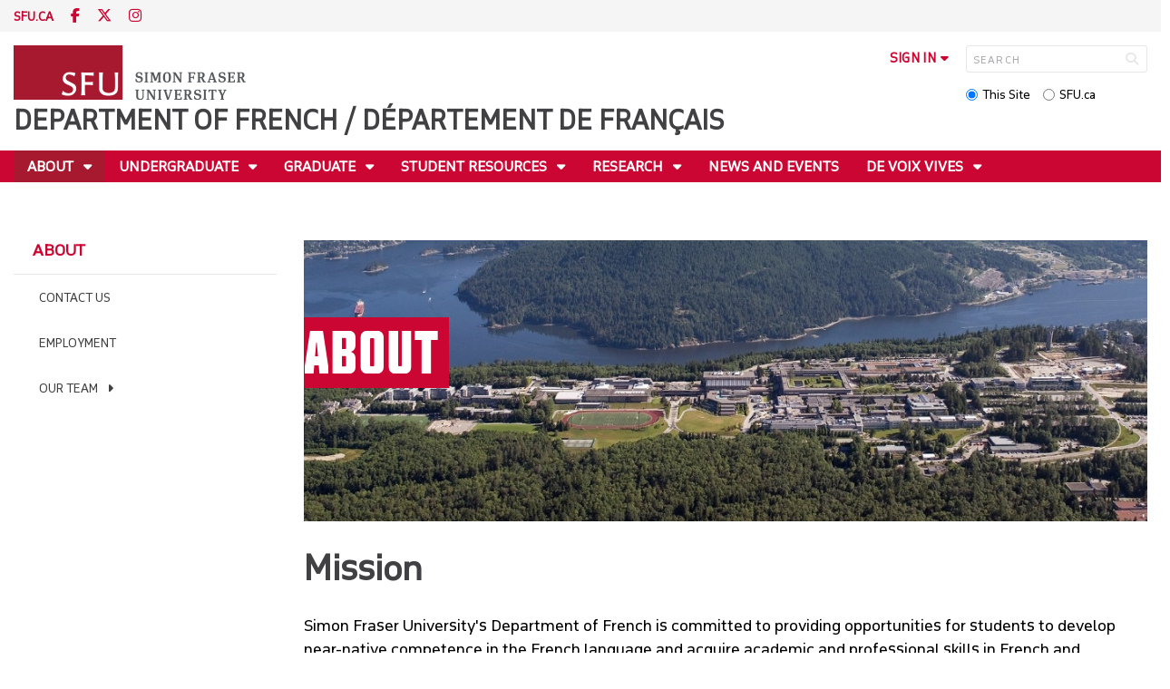

--- FILE ---
content_type: text/html; charset=utf-8
request_url: https://www.sfu.ca/french/about.html
body_size: 9280
content:
<!DOCTYPE html>
<!--
/**
* @license
* November FNI and Lava FNI by Tyotheque
* Licensed pageviews: 20 million under sfu.ca
*
* The fonts listed in this notice are subject to the End User License: https://www.typotheque.com/licensing/eula
* Agreement(s) entered into by SFU Communications and Marketing are only under sfu.ca domain and Simon Fraser University as a single legal company.
* All other parties are explicitly restricted from using the Licensed Webfonts(s).
*
* Any non-AEM site under sfu.ca that wants to use fontface must get approval. Please submit a request via
* https://sfu.teamdynamix.com/TDClient/255/ITServices/Requests/ServiceDet?ID=2576
*
* You may obtain a valid license at the URLs below if the site is not under sfu.ca domain.
* URL: https://www.typotheque.com/fonts/november, https://www.typotheque.com/fonts/lava
*
*
* @license
* Countach by ProductionType
* Licensed pageviews: unlimited under sfu.ca
*
* The fonts listed in this notice are subject to the End User License: https://help.productiontype.com/docs/EULA/
* Agreement(s) entered into by SFU Communications and Marketing are only under sfu.ca domain and Simon Fraser University as a single legal company.
* All other parties are explicitly restricted from using the Licensed Webfonts(s).
*
* You may obtain a valid license at the URLs below if the site is not under sfu.ca domain.
* URL: https://productiontype.com/font/countach
*
* Please read https://www.sfu.ca/communicators-toolkit/guides/brand-guide/typography.html or email sfu-brand@sfu.ca for web fonts' details.
*
*/
-->
<html lang="en" data-page-template="basic-page"  data-hide-breadcrumb      >

<head>
	<meta http-equiv="X-UA-Compatible" content="IE=Edge, chrome=1">
	<meta http-equiv="content-type" content="text/html; charset=UTF-8" />
	<meta name="viewport" content="width=device-width, initial-scale=1.0, maximum-scale=1.0">
	<link rel="stylesheet" type="text/css" href="/etc/designs/clf/clientlibs/clf4/default/css/default.css"/>
	<title>  About - Department of French / Département de français  - Simon Fraser University  </title> 	<!-- Favicon -->
	<link rel="icon" sizes="any" href="https://www.sfu.ca/favicon.ico">
	<link rel="icon" type="image/png" sizes="32x32" href="https://www.sfu.ca/favicon-32x32.png">
	<link rel="icon" type="image/png" sizes="96x96" href="https://www.sfu.ca/favicon-96x96.png">
	<link rel="apple-touch-icon" href="https://www.sfu.ca/apple-touch-icon.png">
	<link rel="manifest" href="https://www.sfu.ca/site.webmanifest">
	<meta name="theme-color" content="#ffffff">
	<meta name="application-name" content="Simon Fraser University">
	<meta name="apple-mobile-web-app-title" content="SFU"> 	<!-- Stylesheets -->
	<!-- CSS added by us --> <link rel="stylesheet" href="/etc/designs/clf/clientlibs/pack/head-clf4.styles.min.css" type="text/css">
  	<!-- Javascript -->
	<!-- JS added by us before body --> <script src="/etc.clientlibs/clientlibs/granite/jquery.min.js"></script>
<script src="/etc.clientlibs/clientlibs/granite/utils.min.js"></script>
<script src="/etc.clientlibs/clientlibs/granite/jquery/granite.min.js"></script>
<script src="/etc.clientlibs/foundation/clientlibs/jquery.min.js"></script>
 <script src="/etc.clientlibs/clientlibs/granite/jquery-ui.min.js"></script>
<script src="/etc.clientlibs/foundation/clientlibs/jquery-ui.min.js"></script>
 	<!--[if lt IE 9]>
    <script src="/etc/designs/clf/clientlibs/html5shiv.min.js"></script>
<script src="/etc/designs/clf/clientlibs/respond.min.js"></script>

<![endif]-->
	<!--[if lte IE 9]>
    <script src="/etc/designs/clf/clientlibs/matchmedia.min.js"></script>

<![endif]--> 	<!-- CSS added by authors -->  <script type="text/javascript">
		CQURLInfo = {
			"requestPath": "/french/about",
			"runModes": "p,s7connect,crx3,nosamplecontent,publish,crx3tar"
		};
		CQPageConfig = {};
	</script>        	<!-- Google Tag Manager V4 -->
	<script>
		(function(w, d, s, l, i) {
			w[l] = w[l] || [];
			w[l].push({
				'gtm.start': new Date().getTime(),
				event: 'gtm.js'
			});
			var f = d.getElementsByTagName(s)[0],
				j = d.createElement(s),
				dl = l != 'dataLayer' ? '&l=' + l : '';
			j.async = true;
			j.src = 'https://www.googletagmanager.com/gtm.js?id=' + i + dl;
			f.parentNode.insertBefore(j, f);
		})(window, document, 'script', 'dataLayer', 'GTM-W87RML');
	</script>
	<!-- End Google Tag Manager V4 -->   	<meta property="og:title" content="About" />
	<meta property="og:type" content="article" />
	<meta property="og:url" content=https://www.sfu.ca/french/about.html />
	<meta property="og:description" content="" />
	<meta property="og:image" content="https://www.sfu.ca/content/dam/sfu/images/common/SFU-social-image.jpeg" />
	<meta property="og:image:width" content="640" />
	<meta property="og:image:height" content="335" />  	<meta name="twitter:card" content="summary_large_image" />
	<meta name="twitter:site" content="" />
	<meta name="twitter:title" content="About" />
	<meta name="twitter:description" content="" />
	<meta name="twitter:image" content="https://www.sfu.ca/content/dam/sfu/images/common/SFU-social-image.jpeg/jcr:content/renditions/medium.jpg" />  <script>
		var $ = jQuery;
		var clfSettings = {
			ajaxSettings: {
				ajaxLoader: `/etc/designs/clf/clientlibs/clf4/default/img/ajax-loader.gif`
			}
		};
	</script>
</head>

<body data-page="french_about"> 	<!-- Google Tag Manager (noscript) V4 -->
	<noscript><iframe src=https://www.googletagmanager.com/ns.html?id=GTM-W87RML height="0" width="0" style="display:none;visibility:hidden"></iframe></noscript>
	<!-- End Google Tag Manager (noscript) V4 -->   <div id="container" class="">
		<header>
			<section class="ribbon">
				<div class="ribbon__content" >
					<div class="ribbon__content--social-icons">
						<ul>
							<li class="social-icons__home-link"><a href="https://www.sfu.ca/">sfu.ca</a></li>
						</ul>  <div class="header-left inherited-parsys">						<div class="parsys">

<div class="text parbase section">

<div class="">
<p><a href="https://www.facebook.com/SFUFrench/"><span class="icon">F</span></a> <a href="https://www.twitter.com/sfufrench"><span class="icon">T</span></a> <a href="https://www.instagram.com/sfufrench"><span class="icon">I</span></a></p>

</div></div>
</div>

			</div>
 					</div>
					<div class="ribbon__content--audience-nav">  <div class="header-right inherited-parsys">						<div class="parsys">

</div>

			</div>
  </div>
					<div class="ribbon__content--mobile-logo">
						<img src="/etc/designs/clf/clientlibs/clf4/default/img/sfu-logo-only@2x.png" alt=""/>
					</div>
					<div class="ribbon__content--mobile-nav-icons">
						<span class="icon icon-menu">
							<span>MENU</span>
						</span>
						<span class="icon icon-search"></span>
					</div>
				</div>
			</section>
			<div class="mobile-ribbon-spacer"></div>
			<section class="header">
				<div class="header__content">
					<div class="header__content--identify">
						<div class="header__content--logo"  >
							<a href="/french.html">
								<div class="sfu-brand-logo">
									<img class="desktop" src="/etc/designs/clf/clientlibs/clf4/default/img/SFU@2x.png" alt=""/>
								</div>
								<div class="non-branded-logo">
									<img class="desktop" src="" alt=""/>
									<img class="mobile tablet" src="" alt=""/>
								</div>
							</a>
						</div>
						<div class="header__content--site-title">  <div class="main-site-name">
								<a href="/french.html"> Department of French / Département de français  </a>
							</div>
						</div>
						<div class="sfu-brand-extension-logo">  </div>
					</div>
					<div class="header__content--site-tools">
						<ul class="site-tools__sign-in" >
							<li>
								<div class="site-tools__sign-in--trigger">sign in</div>
								<ul class="site-tools__sign-in--sub-nav">
									<li><a href="https://outlook.office.com">SFU Mail</a></li>
									<li><a href="https://go.sfu.ca"><span>go</span>SFU</a></li>
									<li><a href="https://canvas.sfu.ca">Canvas</a></li>
								</ul>
							</li>
						</ul>
						<div class="site-tools__search">
							<form action="/search.html" id="search-form" method="get">
								<div id="search-box-container">
									<input type="text" tabindex="1" name="q" id="search-box" placeholder="SEARCH" />
									<input type="hidden" name="p" value="/content/sfu/french" />
									<i aria-hidden="" tabindex="4" class="icon icon-search">
										<span class="sr-only">Search</span>
									</i>
								</div>
								<div id="search-scope">
									<input name="search-scope" value="site" tabindex="2" type="radio" id="this-site" checked="checked" /> <label for="this-site">This Site</label>
									<input name="search-scope" value="sfu" tabindex="3" type="radio" id="sfu-ca" /> <label for="sfu-ca">SFU.ca</label>
								</div>
							</form>
						</div>
					</div>
				</div>
			</section>
		</header>
		<nav>
			<section class="nav">
				<div class="nav__content">
					<div class="nav__content--main-navigation">   <ul>   							<li class="active">    <a href="/french/about.html" class="has-sub-nav"> About </a>
								<ul>   									<li class="">  <a href="/french/about/contact-us.html">Contact Us</a> </li>    									<li class="">  <a href="/french/about/employment.html">Employment</a> </li>    									<li class="">  <a href="/french/about/our-team.html">Our Team</a> </li>  								</ul> 							</li>   							<li class="">    <a href="/french/undergraduate.html" class="has-sub-nav"> Undergraduate </a>
								<ul>   									<li class="">  <a href="/french/undergraduate/programs.html">Programs and Courses</a> </li>    									<li class="">  <a href="/french/undergraduate/academic-advising.html">Academic Advising</a> </li>    									<li class="">  <a href="/french/undergraduate/scholarships-awards.html">Scholarships and Awards</a> </li>  								</ul> 							</li>   							<li class="">    <a href="/french/graduate.html" class="has-sub-nav"> Graduate </a>
								<ul>   									<li class="">  <a href="/french/graduate/admission-requirements.html">Admission Requirements</a> </li>    									<li class="">  <a href="/french/graduate/courses.html">Courses</a> </li>    									<li class="">  <a href="/french/graduate/resources.html">Graduate Resources</a> </li>    									<li class="">  <a href="/french/graduate/agreement.html">Western Canadian Deans' Agreement</a> </li>    									<li class="">  <a href="/french/graduate/scholarships-and-awards.html">Scholarships and Awards</a> </li>    									<li class="">  <a href="/french/graduate/our-students.html">Our students</a> </li>  								</ul> 							</li>   							<li class="">    <a href="/french/student-resources.html" class="has-sub-nav"> Student Resources </a>
								<ul>   									<li class="">  <a href="/french/student-resources/placement-test.html">French Language Placement Test</a> </li>    									<li class="">  <a href="/french/student-resources/tutorat.html">Tutorat - Tutoring Centre</a> </li>    									<li class="">  <a href="/french/student-resources/antidote.html">Antidote</a> </li>    									<li class="">  <a href="/french/student-resources/exchanges-immersion.html">Exchanges and Immersion</a> </li>    									<li class="">  <a href="/french/student-resources/library-services-french.html">SFU Library Services in French</a> </li>    									<li class="">  <a href="/french/student-resources/OFFA.html">Office of Francophone and Francophile Affairs</a> </li>  								</ul> 							</li>   							<li class="">    <a href="/french/research.html" class="has-sub-nav"> Research </a>
								<ul>   									<li class="">  <a href="/french/research/research-centre-for-multidisciplinary-studies-on-the-french-spea.html">Research Centre for Multidisciplinary Studies on the French-Speaking World</a> </li>    									<li class="">  <a href="/french/research/colloquia.html">Colloquia</a> </li>    									<li class="">  <a href="/french/research/Publications.html">Faculty Publications</a> </li>    									<li class="">  <a href="/french/research/student-theses.html">Student Theses</a> </li>  								</ul> 							</li>   							<li class="">    <a href="/french/news-events.html">News and Events</a> 							</li>   							<li class="">    <a href="/french/de-voix-vives.html" class="has-sub-nav"> De Voix Vives </a>
								<ul>   									<li class="">  <a href="/french/de-voix-vives/call-for-submissions.html">Call for Submissions</a> </li>  								</ul> 							</li> 						</ul>
					</div>
				</div>
			</section>
		</nav>
		<main>
			<section class="main">
				<div class="main__content">
					<div class="main__content--breadcrumb">
						<ul>
							<li><a href="/french.html">Department of French / Département de français </a></li>   <li>About</li>  						</ul>
					</div>
					<div class="main__content--content">     <div class="page-content side-nav">   													<!-- nav - content -->
													<div class="page-content__side-nav">
														<div class="page-content__side-nav--container">
															<div id="side-bar-logo-container">
																<div id="side-bar-logo">
																	<img src="/etc/designs/clf/clientlibs/clf4/default/img/SFU@2x.png" alt=""/>
																	<h2 class="site-title"><a href="/french.html">Department of French / Département de français </a></h2>
																</div>
															</div>
															<ul>   <li class="active snav-l1">  <a href="/french/about.html" class="has-sub-nav">About</a>
																	<ul>   <li class=" snav-l2">  <a href="/french/about/contact-us.html">Contact Us</a>  </li>    <li class=" snav-l2">  <a href="/french/about/employment.html">Employment</a>  </li>    <li class=" has-third-level snav-l2">  <a href="/french/about/our-team.html">Our Team</a>  <ul>  																				<li class=" snav-l3">   <a href="/french/about/our-team/faculty-and-staff.html">Faculty and Staff</a>   </li>  																				<li class=" snav-l3">   <a href="/french/about/our-team/sessionals-teaching-assistants.html">Sessionals and Teaching Assistants</a>   </li>  																				<li class=" snav-l3">   <a href="/french/about/our-team/retired-faculty.html">Retired Faculty</a>   </li> 																			</ul>
																		</li>   </ul> 																</li>  <li class=" snav-l1">  <a href="/french/undergraduate.html" class="has-sub-nav">Undergraduate</a>
																	<ul>   <li class=" has-third-level snav-l2">  <a href="/french/undergraduate/programs.html">Programs and Courses</a>  <ul>  																				<li class=" snav-l3">   <a href="/french/undergraduate/programs/spring-2026-courses.html">Spring 2026 Courses</a>   </li>  																				<li class=" snav-l3">   <a href="/french/undergraduate/programs/fall-2025-courses.html">Fall 2025 Courses</a>   </li>  																				<li class=" snav-l3">   <a href="/french/undergraduate/programs/summer-2025-courses.html">Summer 2025 Courses</a>   </li>  																				<li class=" snav-l3">   <a href="/french/undergraduate/programs/new_french_minor.html">New French Minor</a>   </li>  																				<li class=" snav-l3">   <a href="/french/undergraduate/programs/french-breadth-courses.html">French Breadth Courses</a>   </li> 																			</ul>
																		</li>    <li class=" snav-l2">  <a href="/french/undergraduate/academic-advising.html">Academic Advising</a>  </li>    <li class=" snav-l2">  <a href="/french/undergraduate/scholarships-awards.html">Scholarships and Awards</a>  </li>   </ul> 																</li>  <li class=" snav-l1">  <a href="/french/graduate.html" class="has-sub-nav">Graduate</a>
																	<ul>   <li class=" snav-l2">  <a href="/french/graduate/admission-requirements.html">Admission Requirements</a>  </li>    <li class=" has-third-level snav-l2">  <a href="/french/graduate/courses.html">Courses</a>  <ul>  																				<li class=" snav-l3">   <a href="/french/graduate/courses/spring-2025-courses.html">Spring 2025 Courses</a>   </li>  																				<li class=" snav-l3">   <a href="/french/graduate/courses/summer-2025-courses.html">Summer 2025 Courses</a>   </li> 																			</ul>
																		</li>    <li class=" snav-l2">  <a href="/french/graduate/resources.html">Graduate Resources</a>  </li>    <li class=" snav-l2">  <a href="/french/graduate/agreement.html">Western Canadian Deans' Agreement</a>  </li>    <li class=" snav-l2">  <a href="/french/graduate/scholarships-and-awards.html">Scholarships and Awards</a>  </li>    <li class=" snav-l2">  <a href="/french/graduate/ma-thesis.html">MA with Thesis</a>  </li>    <li class=" snav-l2">  <a href="/french/graduate/ma-extended-essays.html">MA Extended Essays</a>  </li>    <li class=" snav-l2">  <a href="/french/graduate/our-students.html">Our students</a>  </li>   </ul> 																</li>  <li class=" snav-l1">  <a href="/french/student-resources.html" class="has-sub-nav">Student Resources</a>
																	<ul>   <li class=" has-third-level snav-l2">  <a href="/french/student-resources/placement-test.html">French Language Placement Test</a>  <ul>  																				<li class=" snav-l3">   <a href="/french/student-resources/placement-test/placement-test-dates.html">Placement Test Dates</a>   </li> 																			</ul>
																		</li>    <li class=" snav-l2">  <a href="/french/student-resources/tutorat.html">Tutorat - Tutoring Centre</a>  </li>    <li class=" snav-l2">  <a href="/french/student-resources/antidote.html">Antidote</a>  </li>    <li class=" snav-l2">  <a href="/french/student-resources/exchanges-immersion.html">Exchanges and Immersion</a>  </li>    <li class=" snav-l2">  <a href="/french/student-resources/library-services-french.html">SFU Library Services in French</a>  </li>    <li class=" snav-l2">  <a href="/french/student-resources/OFFA.html">Office of Francophone and Francophile Affairs</a>  </li>   </ul> 																</li>  <li class=" snav-l1">  <a href="/french/research.html" class="has-sub-nav">Research</a>
																	<ul>   <li class=" has-third-level snav-l2">  <a href="/french/research/research-centre-for-multidisciplinary-studies-on-the-french-spea.html">Research Centre for Multidisciplinary Studies on the French-Speaking World</a>  <ul>  																				<li class=" snav-l3">   <a href="/french/research/research-centre-for-multidisciplinary-studies-on-the-french-spea/friday-talks.html">Friday Talks</a>   </li> 																			</ul>
																		</li>    <li class=" has-third-level snav-l2">  <a href="/french/research/colloquia.html">Colloquia</a>  <ul>  																				<li class=" snav-l3">   <a href="/french/research/colloquia/cefco.html">CEFCO 2025</a>   </li>  																				<li class=" snav-l3">   <a href="/french/research/colloquia/journee-d-etude.html">JOURNÉE D'ÉTUDE</a>   </li>  																				<li class=" snav-l3">   <a href="/french/research/colloquia/cefcp.html">CEFCP</a>   </li> 																			</ul>
																		</li>    <li class=" snav-l2">  <a href="/french/research/Publications.html">Faculty Publications</a>  </li>    <li class=" snav-l2">  <a href="/french/research/student-theses.html">Student Theses</a>  </li>   </ul> 																</li>  <li class=" snav-l1">  <a href="/french/news-events.html" class="has-sub-nav">News and Events</a>
																	<ul>   <li class=" has-third-level snav-l2">  <a href="/french/news-events/events.html">Events</a>  <ul>  																				<li class=" snav-l3">   <a href="/french/news-events/events/crem-fm-conference-le-30-jan-2026.html">CREM-FM Conférence le 30 janvier 2026</a>   </li>  																				<li class=" snav-l3">   <a href="/french/news-events/events/tapif-information-session1.html">TAPIF Information Session</a>   </li>  																				<li class=" snav-l3">   <a href="/french/news-events/events/atelier-d-ecriture.html">Atelier d'écriture</a>   </li>  																				<li class=" snav-l3">   <a href="/french/news-events/events/sfu-french-welcome--jan-2026.html">SFU French Welcome - Jan 21, 2026</a>   </li>  																				<li class=" snav-l3">   <a href="/french/news-events/events/crem-fm-conference-le-28-novembre-2025.html">CREM-FM Conférence le 28 novembre 2025</a>   </li>  																				<li class=" snav-l3">   <a href="/french/news-events/events/journee-d-etude-2025.html">Journée d'étude 2025</a>   </li>  																				<li class=" snav-l3">   <a href="/french/news-events/events/crem-fm-conference-le-7-novembre-2025.html">CREM-FM Conférence le 7 novembre 2025</a>   </li>  																				<li class=" snav-l3">   <a href="/french/news-events/events/official-languages-programs-info-session.html">Info Booth</a>   </li>  																				<li class=" snav-l3">   <a href="/french/news-events/events/crem-fm-conference-le-26-septembre-2025.html">CREM-FM Conférence le 26 septembre 2025</a>   </li>  																				<li class=" snav-l3">   <a href="/french/news-events/events/fren-welcome-1257.html">SFU French Welcome - Sep 2025</a>   </li>  																				<li class=" snav-l3">   <a href="/french/news-events/events/SFU_Francophone_World_Film_Festival.html">SFU Francophone World Film Festival</a>   </li>  																				<li class=" snav-l3">   <a href="/french/news-events/events/crem-fm-conference-le-20-juin-2025.html">CREM-FM Conférence le 20 juin 2025</a>   </li>  																				<li class=" snav-l3">   <a href="/french/news-events/events/crem-fm-conference-le-30-mai-2025.html">CREM-FM Conférence le 30 mai 2025</a>   </li>  																				<li class=" snav-l3">   <a href="/french/news-events/events/crem-fm-conference-le-2-mai-2025.html">CREM-FM Conférence le 2 mai 2025</a>   </li>  																				<li class=" snav-l3">   <a href="/french/news-events/events/crem-fm-lecture.html">CREM-FM Conférence le 28 février 2025</a>   </li>  																				<li class=" snav-l3">   <a href="/french/news-events/events/tapif-information-session.html">TAPIF Information Session</a>   </li>  																				<li class=" snav-l3">   <a href="/french/news-events/events/Welcome-Day.html">SFU French Welcome Event</a>   </li>  																				<li class=" snav-l3">   <a href="/french/news-events/events/journee-d-etude-2024.html">Journée d'étude 2024</a>   </li>  																				<li class=" snav-l3">   <a href="/french/news-events/events/recherche-universitaire-francais-SFU.html">La recherche universitaire en français à SFU</a>   </li>  																				<li class=" snav-l3">   <a href="/french/news-events/events/pdlf.html">Printemps de la francophonie</a>   </li> 																			</ul>
																		</li>   </ul> 																</li>  <li class=" snav-l1">  <a href="/french/people.html" class="has-sub-nav">People</a>
																	<ul>   <li class=" snav-l2">  <a href="/french/people/faculty.html">Faculty</a>  </li>    <li class=" has-third-level snav-l2">  <a href="/french/people/staff.html">Staff</a>  <ul>  																				<li class=" snav-l3">   <a href="/french/people/staff/lindiwe-coyne.html">Lindiwe Coyne</a>   </li>  																				<li class=" snav-l3">   <a href="/french/people/staff/leena-edmeads.html">Leena Edmeads</a>   </li>  																				<li class=" snav-l3">   <a href="/french/people/staff/claire-paradis.html">C. Paradis</a>   </li>  																				<li class=" snav-l3">   <a href="/french/people/staff/helene-pouliot.html">Hélène Pouliot</a>   </li> 																			</ul>
																		</li>    <li class=" snav-l2">  <a href="/french/people/sessionals-and-teaching-assistants.html">Sessionals and Teaching Assistants</a>  </li>    <li class=" snav-l2">  <a href="/french/people/retired-faculty.html">Retired Faculty</a>  </li>    <li class=" snav-l2">  <a href="/french/people/french-graduate-chair.html">French Graduate Chair</a>  </li>    <li class=" snav-l2">  <a href="/french/people/department-chair.html">Department Chair</a>  </li>    <li class=" snav-l2">  <a href="/french/people/french-undergraduate-chair.html">French Undergraduate Chair</a>  </li>   </ul> 																</li>  <li class=" snav-l1">  <a href="/french/de-voix-vives.html" class="has-sub-nav">De Voix Vives</a>
																	<ul>   <li class=" snav-l2">  <a href="/french/de-voix-vives/call-for-submissions.html">Call for Submissions</a>  </li>    <li class=" snav-l2">  <a href="/french/de-voix-vives/poetry-contest.html">Poetry Contest</a>  </li>   </ul> 																</li>   </ul>  <div class="below-vertical-nav inherited-parsys">				</div>
 														</div>
													</div>
													<div class="page-content__main">  <div class="above-main inherited-parsys">				</div>
 <div class="main_content parsys">

<div class="textimage section">





        <div class="overlay-banner">
            <div class="image">
        
        <div data-picture data-alt='' data-style='' data-title=''>
<div data-src="/content/sfu/french/about/jcr:content/main_content/textimage/image.img.96.low.jpg/1629241403461.jpg" data-media="(min-width: 1px)"></div>
<div data-src="/content/sfu/french/about/jcr:content/main_content/textimage/image.img.320.medium.jpg/1629241403461.jpg" data-media="(min-width: 320px)"></div>
<div data-src="/content/sfu/french/about/jcr:content/main_content/textimage/image.img.640.medium.jpg/1629241403461.jpg" data-media="(min-width: 321px)"></div>
<div data-src="/content/sfu/french/about/jcr:content/main_content/textimage/image.img.1280.high.jpg/1629241403461.jpg" data-media="(min-width: 481px)"></div>
<div data-src="/content/sfu/french/about/jcr:content/main_content/textimage/image.img.1280.high.jpg/1629241403461.jpg" data-media="(min-width: 769px)"></div>
<div data-src="/content/sfu/french/about/jcr:content/main_content/textimage/image.img.2000.high.jpg/1629241403461.jpg" data-media="(min-width: 1025px)"></div>
<noscript>
<img src='/content/sfu/french/about/_jcr_content/main_content/textimage/image.img.original.low.jpg/1629241403461.jpg' alt=''>
</noscript>
</div>

    
            </div>
            <div class="text"><h5>About</h5>
</div>
        
    

    
        
    
    <div class="clear"></div></div>
</div>
<div class="text parbase section">

<div class="">
<h2>Mission</h2>
<p>Simon Fraser University's Department of French is committed to providing opportunities for students to develop near-native competence in the French language and acquire academic and professional skills in French and Francophone literatures, cultures and linguistics, preparing students to become competent, informed and innovative participants on the Canadian (national and provincial) scene and in the Francophone world. All our programs aim at giving our students not only excellent communication skills but also the solid basis necessary to understand and appreciate the cultural and linguistic diversity of the Francophone world.</p>
<h2>What we offer<br>
</h2>
<p>The department of French at SFU offers students the possibility of studying in a dynamic learning environment with innovative teaching and research in language, linguistics, literature and culture. Immerse yourself in innovative teaching techniques such as interactive language classes, online courses, and mass and social media to bring your French to a professional level. Whether you are pursuing a degree in French or taking just a few courses in language, linguistics, literature or culture, studying in the Department of French offers you a range of possibilities.</p>
<p>We are the only university in Western Canada to offer you a combination of French and French Canadian literatures as well as French linguistics, with beginner and advanced language classes, composition, and conversation courses.<br>
<br>
Whatever area you might wish to pursue, our teaching styles will expose you to different theoretical and applied perspectives which will enable you to develop skills in analysis and critical thinking and acquire a good level of competency in the language.</p>

</div></div>
<div class="text parbase section">

<div class="button">
<p><b><a href="https://www.sfu.ca/fass/departments-programs/french.html" target="_blank">French Department at a glance&nbsp;</a></b></p>

</div></div>
<div class="text parbase section">

<div class="outline">
<h3><b>Professors and Staff of the Department of French against Racism: Our Commitments</b></h3>
<p>In the past months, universities around the world have taken a stand against racial discrimination and violence, showing their commitment to take an instrumental part in change. The current events are prompting us to go beyond verbal condemnations of systemic racism in universities. Taking a stand against racism comes with a willingness to challenge institutional systems of domination, which are often invisible, or taken as default ways of organising, seeing, and studying the world. Since we acknowledge that the Department of French is part of such systems, we aim to reflect on ways to challenge these views and categorisations, and to actively support minoritized groups.</p>
<h4><b>Supporting Diversity through French Language and Cultures</b></h4>
<p>We acknowledge that the French language is not solely owned by France or Québec (or by anyone else) and that the developments of French standards around the world have participated in a history of injustice, and continue to contribute to the ongoing discrimination of minoritized cultures.</p>
<p>We understand that French is diverse, that it is shared by many around the globe, as a first or second language, and that it is used in various ways.</p>
<p><b>As scholars, instructors, and members of staff, we embrace this diversity.</b></p>
<h4><b>The Department of French’s commitments</b></h4>
<p>We aim to commit to the following actions:</p>
<ul>
<li>To rethink the object of our teaching, when applicable, to question narratives that have normalized the superiority of some groups over others;</li>
<li>To further promote alternative approaches and perspectives in our current courses, as well as in courses offered in collaboration with other departments;&nbsp;</li>
<li>To review the Department of French’s statement for equity, diversity and inclusion, and ensure that it is visible in all course descriptions;</li>
<li>To initiate and support professional and student activities that provide further opportunities to reflect on equity, diversity and inclusion;</li>
<li>To further support students from racialized and discriminated minoritized groups, for instance by creating a new Department award and/or a new scholarship.</li>
</ul>

</div></div>
</div>
 <div class="below-main inherited-parsys">				</div>
  </div>  																</div> 															</div>
														</div>
			</section>
		</main>
		<footer>
			<section class="footer">
				<div class="footer__content">
					<div class="footer__content--sfu-global">
						<div class="sfu-global--site-links">
							<h5>Department of French / Département de français </h5>
							<ul>  <li> <a href="/french/about.html">About</a> </li>  <li> <a href="/french/undergraduate.html">Undergraduate</a> </li>  <li> <a href="/french/graduate.html">Graduate</a> </li>  <li> <a href="/french/student-resources.html">Student Resources</a> </li>  <li> <a href="/french/research.html">Research</a> </li>  <li> <a href="/french/news-events.html">News and Events</a> </li>  <li> <a href="/french/de-voix-vives.html">De Voix Vives</a> </li>  </ul>
						</div>
						<div class="sfu-global--contact-info">  <div class="contact-us inherited-parsys">						<div class="parsys">

<div class="text parbase section">

<div class="">
<h3>Contact us</h3>
</div></div>
<div class="text parbase section">

<div class="">
<p>2630 West Mall Centre<br>
8888 University Drive<br>
Burnaby, BC<br>
V5A 1S6</p>

</div></div>
</div>

			</div>
  <div class="sfu-global--footer-social-links">
								<!-- populated by js -->
							</div>
						</div>
					</div>
					<div class="footer__content--sfu-links">
						<ul>
							<li><a href="https://www.sfu.ca/srs">Safety &amp; Risk</a></li>
							<li><a href="https://www.sfu.ca/campuses/maps-and-directions">SFU Maps &amp; Directions</a></li>
							<li><a href="https://www.sfu.ca/admission">SFU Admissions</a></li>
							<li><a href="https://www.sfu.ca/srs/campus-safety-security/traffic-safety/road-report.html">Road Report</a></li>
							<li><a href="https://give.sfu.ca">Give to SFU</a></li>
							<li><a href="https://www.sfu.ca/emergency">Emergency Information</a></li>
							<li><a href="https://www.sfu.ca/dir/a.html">A-Z Directory</a></li>
						</ul>
					</div>
					<div class="footer__content--sfu-info">
						<div class="footer__content--sfu-info-logo">
							<img src="/etc/designs/clf/clientlibs/clf4/default/img/SFU_horizontal_reversed_colour_rgb.png" alt="" class="footer__content--sfu-info-logo__img--dark-theme"/>
							<img src="/etc/designs/clf/clientlibs/clf4/default/img/SFU@2x.png" alt="" class="footer__content--sfu-info-logo__img--light-theme"/>
						</div>
						<div class="footer__content--sfu-info-acknowledgement">
							<p>Simon Fraser University respectfully acknowledges the xʷməθkʷəy̓əm (Musqueam), Sḵwx̱wú7mesh Úxwumixw (Squamish), səlilwətaɬ (Tsleil-Waututh), q̓íc̓əy̓ (Katzie), kʷikʷəƛ̓əm (Kwikwetlem), Qayqayt, Kwantlen, Semiahmoo and Tsawwassen peoples on whose unceded traditional territories our three campuses reside.</p>
							<p class="legal"><a href="https://www.sfu.ca/contact/terms-conditions.html">Terms &amp; Conditions</a><a href="https://www.sfu.ca/contact/terms-conditions/privacy.html">Privacy policy</a><a href="https://www.sfu.ca">&copy; Simon Fraser University</a>
						</div>
					</div>
				</div>
			</section>
		</footer>
		<section class="mobile-nav">
			<div class="mobile-nav__content">
				<div class="mobile-nav__content--site-title">
					<div class="parent-site-name">
					</div>
					<div class="main-site-name">
						<!--populate by js -->
						<span class="close-mobile-nav">
							<!-- populated by css -->
						</span>
					</div>
				</div>
				<div class="mobile-nav__content--nav-list">
					<div class="mobile-nav__main-nav">
						<ul>     							<li class="active">    <a href="/french/about.html" class="has-sub-nav">About</a>
								<ul>  <li class="active">  <a href="/french/about.html">Overview</a> </li>   									<li class="">    <a href="/french/about/contact-us.html">Contact Us</a> 									</li>   									<li class="">    <a href="/french/about/employment.html">Employment</a> 									</li>   									<li class="">    <a href="/french/about/our-team.html" class="has-third-level">Our Team</a>
										<ul>  <li><a href="/french/about/our-team.html" class="mnav-l3">Overview</a></li>     											<li class="">    <a href="/french/about/our-team/faculty-and-staff.html" class="mnav-l3">Faculty and Staff</a>  <ul> 												</ul>
											</li>     											<li class="">    <a href="/french/about/our-team/retired-faculty.html" class="mnav-l3">Retired Faculty</a>  <ul> 												</ul>
											</li>  										</ul> 									</li> 								</ul> 							</li>   							<li class="">    <a href="/french/undergraduate.html" class="has-sub-nav">Undergraduate</a>
								<ul> 									<li>  <a href="/french/undergraduate.html">Overview</a> </li>   									<li class="">    <a href="/french/undergraduate/programs.html" class="has-third-level">Programs and Courses</a>
										<ul>  <li><a href="/french/undergraduate/programs.html" class="mnav-l3">Overview</a></li>     											<li class="">    <a href="/french/undergraduate/programs/spring-2026-courses.html" class="mnav-l3">Spring 2026 Courses</a>  <ul> 												</ul>
											</li>     											<li class="">    <a href="/french/undergraduate/programs/fall-2025-courses.html" class="mnav-l3">Fall 2025 Courses</a>  <ul> 												</ul>
											</li>     											<li class="">    <a href="/french/undergraduate/programs/summer-2025-courses.html" class="mnav-l3">Summer 2025 Courses</a>  <ul> 												</ul>
											</li>     											<li class="">    <a href="/french/undergraduate/programs/new_french_minor.html" class="mnav-l3">New French Minor</a>  <ul> 												</ul>
											</li>     											<li class="">    <a href="/french/undergraduate/programs/french-breadth-courses.html" class="mnav-l3">French Breadth Courses</a>  <ul> 												</ul>
											</li>  										</ul> 									</li>   									<li class="">    <a href="/french/undergraduate/academic-advising.html">Academic Advising</a> 									</li>   									<li class="">    <a href="/french/undergraduate/scholarships-awards.html">Scholarships and Awards</a> 									</li> 								</ul> 							</li>   							<li class="">    <a href="/french/graduate.html" class="has-sub-nav">Graduate</a>
								<ul> 									<li>  <a href="/french/graduate.html">Overview</a> </li>   									<li class="">    <a href="/french/graduate/admission-requirements.html">Admission Requirements</a> 									</li>   									<li class="">    <a href="/french/graduate/courses.html" class="has-third-level">Courses</a>
										<ul>  <li><a href="/french/graduate/courses.html" class="mnav-l3">Overview</a></li>     											<li class="">    <a href="/french/graduate/courses/spring-2025-courses.html" class="mnav-l3">Spring 2025 Courses</a>  <ul> 												</ul>
											</li>     											<li class="">    <a href="/french/graduate/courses/summer-2025-courses.html" class="mnav-l3">Summer 2025 Courses</a>  <ul> 												</ul>
											</li>  										</ul> 									</li>   									<li class="">    <a href="/french/graduate/resources.html">Graduate Resources</a> 									</li>   									<li class="">    <a href="/french/graduate/agreement.html">Western Canadian Deans' Agreement</a> 									</li>   									<li class="">    <a href="/french/graduate/scholarships-and-awards.html">Scholarships and Awards</a> 									</li>   									<li class="">    <a href="/french/graduate/our-students.html">Our students</a> 									</li> 								</ul> 							</li>   							<li class="">    <a href="/french/student-resources.html" class="has-sub-nav">Student Resources</a>
								<ul> 									<li>  <a href="/french/student-resources.html">Overview</a> </li>   									<li class="">    <a href="/french/student-resources/placement-test.html" class="has-third-level">French Language Placement Test</a>
										<ul>  <li><a href="/french/student-resources/placement-test.html" class="mnav-l3">Overview</a></li>     											<li class="">    <a href="/french/student-resources/placement-test/placement-test-dates.html" class="mnav-l3">Placement Test Dates</a>  <ul> 												</ul>
											</li>  										</ul> 									</li>   									<li class="">    <a href="/french/student-resources/tutorat.html">Tutorat - Tutoring Centre</a> 									</li>   									<li class="">    <a href="/french/student-resources/antidote.html">Antidote</a> 									</li>   									<li class="">    <a href="/french/student-resources/exchanges-immersion.html">Exchanges and Immersion</a> 									</li>   									<li class="">    <a href="/french/student-resources/library-services-french.html">SFU Library Services in French</a> 									</li>   									<li class="">    <a href="/french/student-resources/OFFA.html">Office of Francophone and Francophile Affairs</a> 									</li> 								</ul> 							</li>   							<li class="">    <a href="/french/research.html" class="has-sub-nav">Research</a>
								<ul> 									<li>  <a href="/french/research.html">Overview</a> </li>   									<li class="">    <a href="/french/research/research-centre-for-multidisciplinary-studies-on-the-french-spea.html" class="has-third-level">Research Centre for Multidisciplinary Studies on the French-Speaking World</a>
										<ul>  <li><a href="/french/research/research-centre-for-multidisciplinary-studies-on-the-french-spea.html" class="mnav-l3">Overview</a></li>     											<li class="">    <a href="/french/research/research-centre-for-multidisciplinary-studies-on-the-french-spea/friday-talks.html" class="mnav-l3">Friday Talks</a>  <ul> 												</ul>
											</li>  										</ul> 									</li>   									<li class="">    <a href="/french/research/colloquia.html" class="has-third-level">Colloquia</a>
										<ul>  <li><a href="/french/research/colloquia.html" class="mnav-l3">Overview</a></li>     											<li class="">    <a href="/french/research/colloquia/cefco.html" class="mnav-l3">CEFCO 2025</a>  <ul> 												</ul>
											</li>     											<li class="">    <a href="/french/research/colloquia/journee-d-etude.html" class="mnav-l3">JOURNÉE D'ÉTUDE</a>  <ul> 												</ul>
											</li>     											<li class="">    <a href="/french/research/colloquia/cefcp.html" class="mnav-l3">CEFCP</a>  <ul> 												</ul>
											</li>  										</ul> 									</li>   									<li class="">    <a href="/french/research/Publications.html">Faculty Publications</a> 									</li>   									<li class="">    <a href="/french/research/student-theses.html">Student Theses</a> 									</li> 								</ul> 							</li>   							<li class="">    <a href="/french/news-events.html">News and Events</a> 							</li>   							<li class="">    <a href="/french/de-voix-vives.html" class="has-sub-nav">De Voix Vives</a>
								<ul> 									<li>  <a href="/french/de-voix-vives.html">Overview</a> </li>   									<li class="">    <a href="/french/de-voix-vives/call-for-submissions.html">Call for Submissions</a> 									</li> 								</ul> 							</li> 						</ul>
					</div>
					<div class="mobile-nav__audience-nav">
						<!-- populated by js -->
					</div>
				</div>
			</div>
			<div class="mobile-nav__third-level-container">
				<div class="mobile-nav__third-level-container--nav-name">
					<span>
						<!-- populated by js -->
					</span>
				</div>
				<div class="mobile-nav__third-level-container--nav-items">
					<!-- populated by js -->
				</div>
			</div>
			<div class="mobile-nav__social-icons">
				<ul class="mobile-nav__social-icons--home-link">
					<li><a href="https://www.sfu.ca/">SFU.CA</a></li>
				</ul>
				<div class="mobile-nav__social-icons--social-links">
					<!-- populated by js -->
				</div>
			</div>
		</section>
		<section class="mobile-search">
			<div class="mobile-search__content">
				<div class="mobile-search__content--site-title">
					<div class="mobile-search-header">
						<span>Search</span>
						<span class="close-mobile-search">
							<!-- populated by css -->
						</span>
					</div>
				</div>
				<div class="mobile-search__content--search-form">
					<form action="/search.html" id="search-form" method="get">
						<div id="mobile-search-box-container">
							<input type="text" name="q" id="mobile-search-box" placeholder="SEARCH" />
							<input type="hidden" name="p" value="/content/sfu/french" />
							<i aria-hidden="" class="icon icon-search">
								<span class="sr-only">Search</span>
							</i>
						</div>
						<div id="mobile-search-scope">
							<input name="search-scope" value="site" type="radio" id="mobile-this-site" checked="checked" /> <label for="mobile-this-site">This Site</label>
							<input name="search-scope" value="sfu" type="radio" id="mobile-sfu-ca" /> <label for="mobile-sfu-ca">SFU.ca</label>
						</div>
					</form>
				</div>
				<div class="mobile-search-links" >
					<ul>
						<li><a href="https://outlook.office.com">SFU Mail</a></li>
						<li><a href="https://go.sfu.ca"><span>go</span>SFU</a></li>
						<li><a href="https://canvas.sfu.ca">Canvas</a></li>
					</ul>
				</div>
			</div>
		</section>
		<section class="popup">
			<div class="popup__container">
				<div class="popup__container--overlay"></div>
				<div class="popup__container--wrapper">
					<div class="popup__container--header">
						<div class="popup-title"></div>
						<div class="popup-close-button" aria-label="close popup"></div>
					</div>
					<div class="popup__container--content">
						<div class="sfu-global-spinner-container"></div>
					</div>
					<div class="popup__container--mobile-close">close</div>
				</div>
			</div>
		</section>
		<script src="/etc/designs/clf/clientlibs/clf4/default/js/default.base.concat.js"></script>
		<!-- JS added by us after body -->  <script src="/etc/designs/clf/clientlibs/pack/footer-clf4.scripts.min.js"></script>
  <script src="/etc/designs/sfu/clientlibs/toggleFormContent.min.js"></script>
  		<!-- JS added by authors --> 	</div>  </body>

</html>
<!-- build 4.0.0 -->